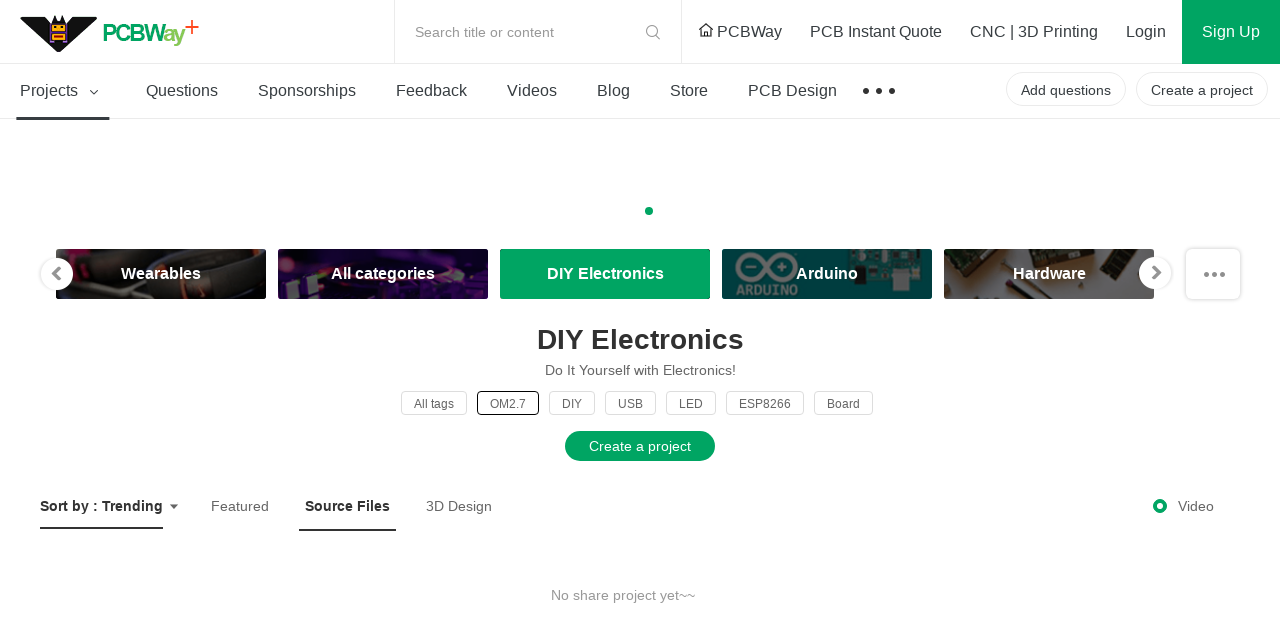

--- FILE ---
content_type: text/css
request_url: https://www.pcbway.com/project/img/css/components/footer.css?v=1.11910920251218310701070920260260101502
body_size: 1240
content:
#footer {
  clear: both;
  color: #777;
  background: #fff;
  margin-top: 1px;
  overflow: hidden;
  position: relative;
  min-width: 1200px;
}
#footer .box-featured {
  padding: 80px 0 0 0;
  background: #202121;
  border-bottom: 1px solid #333;
  overflow: hidden;
}
#footer .box-featured .grid {
  width: 940px;
  margin: 0 auto;
  padding: 0;
}
#footer .box-featured h4 {
  clear: both;
  margin-bottom: 40px;
  text-align: center;
  text-transform: uppercase;
  font-size: 14px;
}
#footer .box-featured h4 span {
  color: #39C19D;
}
#footer div.footer {
  background: none repeat scroll 0 0 #202121;
  font-size: 14px;
  overflow: hidden;
  padding: 20px;
}
#footer .box-featured h4:before {
  content: '';
  display: block;
  width: 140px;
  height: 5px;
  margin: 0 auto 25px auto;
  background-color: #39C19D;
}
#footer .copy {
  background: url([data-uri]) no-repeat left center;
  height: 26px;
  padding-left: 60px;
  line-height: 26px;
}
#footer div.footer li {
  float: left;
  margin: 0 15px 0 0;
  padding-right: 15px;
  text-transform: uppercase;
  height: 26px;
  line-height: 26px;
  border-right: 0;
  position: relative;
  color: #666666;
}
#footer div.footer li:before {
  display: block;
  content: '';
  height: 14px;
  border-right: 1px solid #333;
  position: absolute;
  top: 50%;
  right: 0;
  z-index: 1;
  margin-top: -7px;
}
#footer div.footer li:last-child {
  border-right: 0;
  margin-right: 0;
}
#footer div.footer li .share-tool {
  display: inline-block;
}
#footer div.footer li .share-tool a {
  display: inline-block;
  margin-left: 16px;
}
#footer div.footer li .share-tool .iconfont {
  font-size: 20px;
  width: 20px;
}
#footer div.footer li .share-tool .icon-vk {
  font-size: 26px;
}
#footer div.footer li .share-tool .icon-reddit {
  font-size: 24px;
}
#footer div.footer li .share-tool .icon-linkedin {
  font-size: 22px;
}
#footer div.footer a {
  color: #666666;
  vertical-align: middle;
}
#footer div.footer li a:hover {
  color: #acacac;
}
#footer .bt-gotop {
  clear: both;
  position: relative;
  width: 70px;
  height: 70px;
  margin: 10px auto 0 auto;
  border: 1px solid #dbe0df;
  cursor: pointer;
  -webkit-transition: all 0.3s ease-in-out;
  transition: all 0.3s ease-in-out;
}
#footer .bt-gotop:before,
#footer .bt-gotop:after {
  display: block;
  content: '';
  position: absolute;
  left: 50%;
  -webkit-transform: translateX(-50%);
  transform: translateX(-50%);
  -webkit-transition: all 0.3s ease-in-out;
  transition: all 0.3s ease-in-out;
}
#footer .bt-gotop:before {
  top: 25px;
  height: 18px;
  border-left: 4px solid #bdc1c0;
}
#footer .bt-gotop:after {
  top: 16px;
  height: 0;
  width: 0;
  border: solid transparent;
  border-bottom-color: #bdc1c0;
  border-width: 7px;
}
/*# sourceMappingURL=footer.css.map */